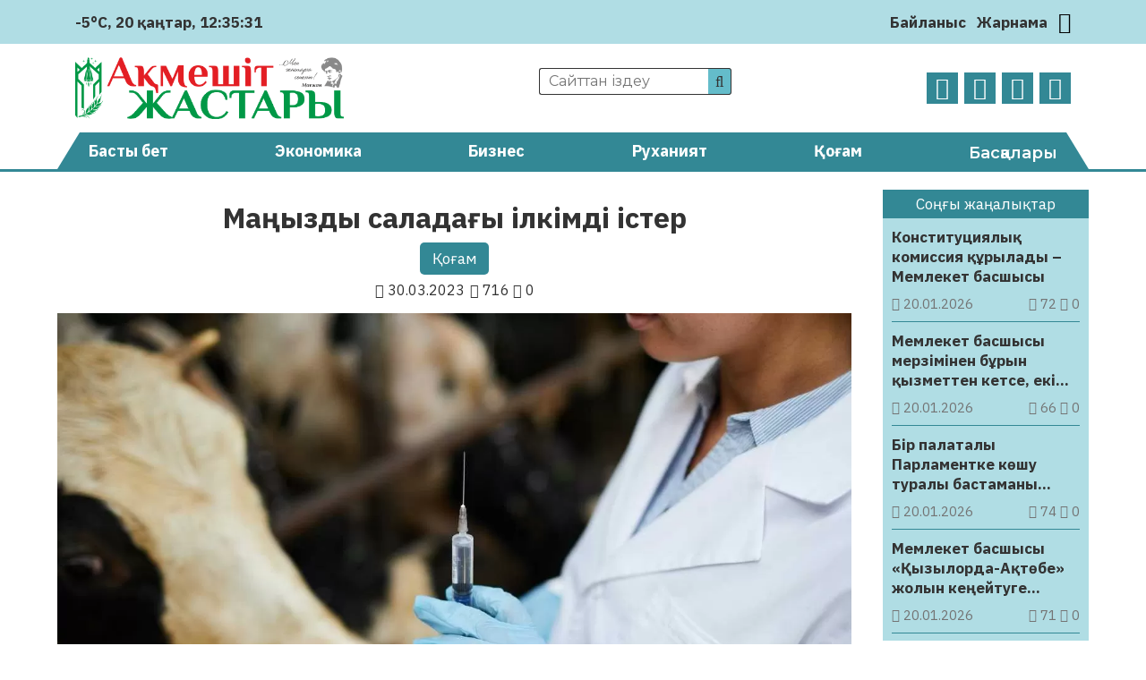

--- FILE ---
content_type: text/html; charset=UTF-8
request_url: https://aqmeshit-zhastary.kz/qogam/mangyzdy-saladaghy-ilkimdi-ister-48437/
body_size: 26180
content:
<!DOCTYPE html>
<html lang="ru">
<head>
	<meta charset="UTF-8">
    <meta name="viewport" content="width=device-width, initial-scale=1.0">
    <meta name="format-detection" content="telephone=no">
	<!-- Yandex.Metrika counter -->
	<script type="text/javascript" >
		(function(m,e,t,r,i,k,a){m[i]=m[i]||function(){(m[i].a=m[i].a||[]).push(arguments)};
		m[i].l=1*new Date();k=e.createElement(t),a=e.getElementsByTagName(t)[0],k.async=1,k.src=r,a.parentNode.insertBefore(k,a)})
		(window, document, "script", "https://mc.yandex.ru/metrika/tag.js", "ym");

		ym(69737419, "init", {
				clickmap:true,
				trackLinks:true,
				accurateTrackBounce:true
		});
	</script>
	<noscript><div><img src="https://mc.yandex.ru/watch/69737419" style="position:absolute; left:-9999px;" alt="" /></div></noscript>
	<!-- /Yandex.Metrika counter -->
	<title>Маңызды саладағы ілкімді істер &#8211; Ақмешіт жастары</title>
<meta name='robots' content='max-image-preview:large' />
<link rel='dns-prefetch' href='//s.w.org' />
<meta name="robots" content="index, follow"><meta property="og:site_name" content="Ақмешіт жастары"/><meta property="og:type" content="article"/><meta property="og:title" content="Маңызды саладағы ілкімді істер"/><meta property="og:url" content="https://aqmeshit-zhastary.kz/qogam/mangyzdy-saladaghy-ilkimdi-ister-48437/"/><meta property="og:image" content="https://aqmeshit-zhastary.kz/wp-content/uploads/2023/03/ij4elkac.webp"/><meta property="og:description" content="Ветеринариялық іс-шаралар – ҚР «Ветеринария туралы» Заң талаптарына сәйкес, халық денсаулығын бұған қоса жануарларды қорғауға, ем шараларын жүргізуге, ветеринариялық-санитариялық, профилактикалық іс-шаралармен қамтамасыз етуге бағытталған кешен.Қызылорда қаласы бойынша биыл эпизоотияға қарсы ветеринариялық іс-шараларды жүргізу 11 ауру түріне (8 вакцинация, 2 аллергиялық зерттеулер мен 1 дегельминтизация) қарсы вакцинациялау шаралары, диагностикалық зерттеуге қан сынамаларын алу жұмыстары жүргізілуде.Сонымен қатар [&hellip;]"/><meta name="twitter:card" value="summary" /><meta name="twitter:url" value="https://aqmeshit-zhastary.kz/qogam/mangyzdy-saladaghy-ilkimdi-ister-48437/" /><meta name="twitter:title" value="Маңызды саладағы ілкімді істер" /><meta name="twitter:description" value="Ветеринариялық іс-шаралар – ҚР «Ветеринария туралы» Заң талаптарына сәйкес, халық денсаулығын бұған қоса жануарларды қорғауға, ем шараларын жүргізуге, ветеринариялық-санитариялық, профилактикалық іс-шаралармен қамтамасыз етуге бағытталған кешен.Қызылорда қаласы бойынша биыл эпизоотияға қарсы ветеринариялық іс-шараларды жүргізу 11 ауру түріне (8 вакцинация, 2 аллергиялық зерттеулер мен 1 дегельминтизация) қарсы вакцинациялау шаралары, диагностикалық зерттеуге қан сынамаларын алу жұмыстары жүргізілуде.Сонымен қатар [&hellip;]" /><meta name="twitter:image" value="https://aqmeshit-zhastary.kz/wp-content/uploads/2023/03/ij4elkac.webp" /><link rel='stylesheet' id='wp-block-library-css'  href='https://aqmeshit-zhastary.kz/wp-includes/css/dist/block-library/style.min.css' type='text/css' media='all' />
<style id='global-styles-inline-css' type='text/css'>
body{--wp--preset--color--black: #000000;--wp--preset--color--cyan-bluish-gray: #abb8c3;--wp--preset--color--white: #ffffff;--wp--preset--color--pale-pink: #f78da7;--wp--preset--color--vivid-red: #cf2e2e;--wp--preset--color--luminous-vivid-orange: #ff6900;--wp--preset--color--luminous-vivid-amber: #fcb900;--wp--preset--color--light-green-cyan: #7bdcb5;--wp--preset--color--vivid-green-cyan: #00d084;--wp--preset--color--pale-cyan-blue: #8ed1fc;--wp--preset--color--vivid-cyan-blue: #0693e3;--wp--preset--color--vivid-purple: #9b51e0;--wp--preset--gradient--vivid-cyan-blue-to-vivid-purple: linear-gradient(135deg,rgba(6,147,227,1) 0%,rgb(155,81,224) 100%);--wp--preset--gradient--light-green-cyan-to-vivid-green-cyan: linear-gradient(135deg,rgb(122,220,180) 0%,rgb(0,208,130) 100%);--wp--preset--gradient--luminous-vivid-amber-to-luminous-vivid-orange: linear-gradient(135deg,rgba(252,185,0,1) 0%,rgba(255,105,0,1) 100%);--wp--preset--gradient--luminous-vivid-orange-to-vivid-red: linear-gradient(135deg,rgba(255,105,0,1) 0%,rgb(207,46,46) 100%);--wp--preset--gradient--very-light-gray-to-cyan-bluish-gray: linear-gradient(135deg,rgb(238,238,238) 0%,rgb(169,184,195) 100%);--wp--preset--gradient--cool-to-warm-spectrum: linear-gradient(135deg,rgb(74,234,220) 0%,rgb(151,120,209) 20%,rgb(207,42,186) 40%,rgb(238,44,130) 60%,rgb(251,105,98) 80%,rgb(254,248,76) 100%);--wp--preset--gradient--blush-light-purple: linear-gradient(135deg,rgb(255,206,236) 0%,rgb(152,150,240) 100%);--wp--preset--gradient--blush-bordeaux: linear-gradient(135deg,rgb(254,205,165) 0%,rgb(254,45,45) 50%,rgb(107,0,62) 100%);--wp--preset--gradient--luminous-dusk: linear-gradient(135deg,rgb(255,203,112) 0%,rgb(199,81,192) 50%,rgb(65,88,208) 100%);--wp--preset--gradient--pale-ocean: linear-gradient(135deg,rgb(255,245,203) 0%,rgb(182,227,212) 50%,rgb(51,167,181) 100%);--wp--preset--gradient--electric-grass: linear-gradient(135deg,rgb(202,248,128) 0%,rgb(113,206,126) 100%);--wp--preset--gradient--midnight: linear-gradient(135deg,rgb(2,3,129) 0%,rgb(40,116,252) 100%);--wp--preset--duotone--dark-grayscale: url('#wp-duotone-dark-grayscale');--wp--preset--duotone--grayscale: url('#wp-duotone-grayscale');--wp--preset--duotone--purple-yellow: url('#wp-duotone-purple-yellow');--wp--preset--duotone--blue-red: url('#wp-duotone-blue-red');--wp--preset--duotone--midnight: url('#wp-duotone-midnight');--wp--preset--duotone--magenta-yellow: url('#wp-duotone-magenta-yellow');--wp--preset--duotone--purple-green: url('#wp-duotone-purple-green');--wp--preset--duotone--blue-orange: url('#wp-duotone-blue-orange');--wp--preset--font-size--small: 13px;--wp--preset--font-size--medium: 20px;--wp--preset--font-size--large: 36px;--wp--preset--font-size--x-large: 42px;}.has-black-color{color: var(--wp--preset--color--black) !important;}.has-cyan-bluish-gray-color{color: var(--wp--preset--color--cyan-bluish-gray) !important;}.has-white-color{color: var(--wp--preset--color--white) !important;}.has-pale-pink-color{color: var(--wp--preset--color--pale-pink) !important;}.has-vivid-red-color{color: var(--wp--preset--color--vivid-red) !important;}.has-luminous-vivid-orange-color{color: var(--wp--preset--color--luminous-vivid-orange) !important;}.has-luminous-vivid-amber-color{color: var(--wp--preset--color--luminous-vivid-amber) !important;}.has-light-green-cyan-color{color: var(--wp--preset--color--light-green-cyan) !important;}.has-vivid-green-cyan-color{color: var(--wp--preset--color--vivid-green-cyan) !important;}.has-pale-cyan-blue-color{color: var(--wp--preset--color--pale-cyan-blue) !important;}.has-vivid-cyan-blue-color{color: var(--wp--preset--color--vivid-cyan-blue) !important;}.has-vivid-purple-color{color: var(--wp--preset--color--vivid-purple) !important;}.has-black-background-color{background-color: var(--wp--preset--color--black) !important;}.has-cyan-bluish-gray-background-color{background-color: var(--wp--preset--color--cyan-bluish-gray) !important;}.has-white-background-color{background-color: var(--wp--preset--color--white) !important;}.has-pale-pink-background-color{background-color: var(--wp--preset--color--pale-pink) !important;}.has-vivid-red-background-color{background-color: var(--wp--preset--color--vivid-red) !important;}.has-luminous-vivid-orange-background-color{background-color: var(--wp--preset--color--luminous-vivid-orange) !important;}.has-luminous-vivid-amber-background-color{background-color: var(--wp--preset--color--luminous-vivid-amber) !important;}.has-light-green-cyan-background-color{background-color: var(--wp--preset--color--light-green-cyan) !important;}.has-vivid-green-cyan-background-color{background-color: var(--wp--preset--color--vivid-green-cyan) !important;}.has-pale-cyan-blue-background-color{background-color: var(--wp--preset--color--pale-cyan-blue) !important;}.has-vivid-cyan-blue-background-color{background-color: var(--wp--preset--color--vivid-cyan-blue) !important;}.has-vivid-purple-background-color{background-color: var(--wp--preset--color--vivid-purple) !important;}.has-black-border-color{border-color: var(--wp--preset--color--black) !important;}.has-cyan-bluish-gray-border-color{border-color: var(--wp--preset--color--cyan-bluish-gray) !important;}.has-white-border-color{border-color: var(--wp--preset--color--white) !important;}.has-pale-pink-border-color{border-color: var(--wp--preset--color--pale-pink) !important;}.has-vivid-red-border-color{border-color: var(--wp--preset--color--vivid-red) !important;}.has-luminous-vivid-orange-border-color{border-color: var(--wp--preset--color--luminous-vivid-orange) !important;}.has-luminous-vivid-amber-border-color{border-color: var(--wp--preset--color--luminous-vivid-amber) !important;}.has-light-green-cyan-border-color{border-color: var(--wp--preset--color--light-green-cyan) !important;}.has-vivid-green-cyan-border-color{border-color: var(--wp--preset--color--vivid-green-cyan) !important;}.has-pale-cyan-blue-border-color{border-color: var(--wp--preset--color--pale-cyan-blue) !important;}.has-vivid-cyan-blue-border-color{border-color: var(--wp--preset--color--vivid-cyan-blue) !important;}.has-vivid-purple-border-color{border-color: var(--wp--preset--color--vivid-purple) !important;}.has-vivid-cyan-blue-to-vivid-purple-gradient-background{background: var(--wp--preset--gradient--vivid-cyan-blue-to-vivid-purple) !important;}.has-light-green-cyan-to-vivid-green-cyan-gradient-background{background: var(--wp--preset--gradient--light-green-cyan-to-vivid-green-cyan) !important;}.has-luminous-vivid-amber-to-luminous-vivid-orange-gradient-background{background: var(--wp--preset--gradient--luminous-vivid-amber-to-luminous-vivid-orange) !important;}.has-luminous-vivid-orange-to-vivid-red-gradient-background{background: var(--wp--preset--gradient--luminous-vivid-orange-to-vivid-red) !important;}.has-very-light-gray-to-cyan-bluish-gray-gradient-background{background: var(--wp--preset--gradient--very-light-gray-to-cyan-bluish-gray) !important;}.has-cool-to-warm-spectrum-gradient-background{background: var(--wp--preset--gradient--cool-to-warm-spectrum) !important;}.has-blush-light-purple-gradient-background{background: var(--wp--preset--gradient--blush-light-purple) !important;}.has-blush-bordeaux-gradient-background{background: var(--wp--preset--gradient--blush-bordeaux) !important;}.has-luminous-dusk-gradient-background{background: var(--wp--preset--gradient--luminous-dusk) !important;}.has-pale-ocean-gradient-background{background: var(--wp--preset--gradient--pale-ocean) !important;}.has-electric-grass-gradient-background{background: var(--wp--preset--gradient--electric-grass) !important;}.has-midnight-gradient-background{background: var(--wp--preset--gradient--midnight) !important;}.has-small-font-size{font-size: var(--wp--preset--font-size--small) !important;}.has-medium-font-size{font-size: var(--wp--preset--font-size--medium) !important;}.has-large-font-size{font-size: var(--wp--preset--font-size--large) !important;}.has-x-large-font-size{font-size: var(--wp--preset--font-size--x-large) !important;}
</style>
<link rel='stylesheet' id='style-css'  href='https://aqmeshit-zhastary.kz/wp-content/themes/aqmeshit-zhastary/style.css' type='text/css' media='all' />
<link rel='stylesheet' id='font-awesome.min-css'  href='https://aqmeshit-zhastary.kz/wp-content/themes/aqmeshit-zhastary/libs/font-awesome/css/font-awesome.min.css' type='text/css' media='all' />
<link rel='stylesheet' id='slick-styles-css'  href='https://aqmeshit-zhastary.kz/wp-content/themes/aqmeshit-zhastary/libs/slick/slick.css' type='text/css' media='all' />
<script type='text/javascript' src='https://aqmeshit-zhastary.kz/wp-includes/js/jquery/jquery.min.js' id='jquery-core-js'></script>
<script type='text/javascript' src='https://aqmeshit-zhastary.kz/wp-includes/js/jquery/jquery-migrate.min.js' id='jquery-migrate-js'></script>
<link rel="canonical" href="https://aqmeshit-zhastary.kz/qogam/mangyzdy-saladaghy-ilkimdi-ister-48437/" />
	<script type="text/javascript">
	    var ajaxurl = 'https://aqmeshit-zhastary.kz/wp-admin/admin-ajax.php';
	</script>
	<style>.pseudo-clearfy-link { color: #008acf; cursor: pointer;}.pseudo-clearfy-link:hover { text-decoration: none;}</style><link rel="icon" href="https://aqmeshit-zhastary.kz/wp-content/uploads/2020/10/logo-AZH-150x150.png" sizes="32x32" />
<link rel="icon" href="https://aqmeshit-zhastary.kz/wp-content/uploads/2020/10/logo-AZH.png" sizes="192x192" />
<link rel="apple-touch-icon" href="https://aqmeshit-zhastary.kz/wp-content/uploads/2020/10/logo-AZH.png" />
<meta name="msapplication-TileImage" content="https://aqmeshit-zhastary.kz/wp-content/uploads/2020/10/logo-AZH.png" />
		<style type="text/css" id="wp-custom-css">
			@import url('https://fonts.googleapis.com/css2?family=IBM+Plex+Sans:ital,wght@0,400;0,700;1,400;1,700&display=swap');

body {
	font-family: 'IBM Plex Sans', sans-serif;
	font-size: 17px;
}

.ccfic {
	font-size: .8em;
    line-height: 1.5em;
    text-align: left;
	color: #333;
}

.readmore-news
.ccfic {
    display: none;
		}
	
.wp-block-image figcaption {
	text-align: center;
	font-size: .8em;
	font-style: italic;
	color: #333;
}

.weather .weather-icon {
	display: none
}

.site-descr {
	display: none
}

.main-header__contacts a {
	display: none
}

.news-list__item a .article-thumbnail {
  background-position: top;
}		</style>
		</head>
<body>
	<header id="main-header">
		<div class="main-header__top">
			<div class="wrapper">
													<div class="weather">
	                    <img src="https://aqmeshit-zhastary.kz/wp-content/themes/aqmeshit-zhastary/img/weather/01n.svg" class="weather-icon" title="Ясно">
	                    <p>-5°C</p>
	                    <p id="date_now"></p>
	                    <p id="time_now"></p>
                    </div>
                				<div class="main-header__contacts">
					<a href="tel:+77242401110"><i class="fa fa-phone" aria-hidden="true"></i> +7(7242)40-11-10</a>
					<a href="mailto:aqmeshit.jastary@gmail.com"><i class="fa fa-envelope-o" aria-hidden="true"></i> aqmeshit.jastary@gmail.com</a>
				</div>
				<nav class="main-header__nav">
					<ul id="menu-verhnee-menju" class="main-header__nav-list"><li id="menu-item-26" class="menu-item menu-item-type-post_type menu-item-object-page menu-item-26"><a href="https://aqmeshit-zhastary.kz/bajlanys/">Байланыс</a></li>
<li id="menu-item-25" class="menu-item menu-item-type-post_type menu-item-object-page menu-item-25"><a href="https://aqmeshit-zhastary.kz/zharnama/">Жарнама</a></li>
</ul>					<button class="btn-toggle" title="Переключить тему"><i class="fa fa-moon-o"></i></button>		
				</nav>
			</div>
		</div>
		<div class="main-header__bottom wrapper">
			<a href="https://aqmeshit-zhastary.kz" class="logo">
				<img src="https://aqmeshit-zhastary.kz/wp-content/themes/aqmeshit-zhastary/img/logo.png" alt="logo">
			</a>
			<div class="main-header__bottom-center">
				<div class="search">
					<form class="search-form" action="https://aqmeshit-zhastary.kz/" method="get">
	<input type="search" name="s" class="search-form__input" id="search-field" placeholder="Сайттан іздеу">
	<button type="submit" class="search-submit"><i class="fa fa-search"></i></button>
</form>			
				</div>
				<p class="site-descr">Қызылорда облыстық «Ақмешіт жастары» газетінің сайты</p>
			</div>
			<nav class="social-links">
				<ul class="social-links__list">
					<li><a href="https://www.facebook.com/aqmeshit.jastary" target="_blank"><i class="fa fa-facebook"></i></a></li>
					<li><a href="https://www.instagram.com/aqmeshiit_zhastary/" target="_blank"><i class="fa fa-instagram"></i></a></li>
					<li><a href="#" target="_blank"><i class="fa fa-twitter"></i></a></li>
					<li><a href="https://t.me/aqmeshitzhastary" target="_blank"><i class="fa fa-telegram"></i></a></li>
				</ul>
			</nav>
		</div>
		<nav class="main-menu">
			<div class="wrapper">
				<ul id="menu-glavnoe-menju" class="main-menu__list"><li id="menu-item-27" class="menu-item menu-item-type-post_type menu-item-object-page menu-item-home menu-item-27"><a href="https://aqmeshit-zhastary.kz/">Басты бет</a></li>
<li id="menu-item-30" class="menu-item menu-item-type-taxonomy menu-item-object-category menu-item-30"><a href="https://aqmeshit-zhastary.kz/category/jekonomika/">Экономика</a></li>
<li id="menu-item-75" class="menu-item menu-item-type-taxonomy menu-item-object-category menu-item-75"><a href="https://aqmeshit-zhastary.kz/category/biznes/">Бизнес</a></li>
<li id="menu-item-77" class="menu-item menu-item-type-taxonomy menu-item-object-category menu-item-77"><a href="https://aqmeshit-zhastary.kz/category/ruhaniat/">Руханият</a></li>
<li id="menu-item-28" class="menu-item menu-item-type-taxonomy menu-item-object-category current-post-ancestor current-menu-parent current-post-parent menu-item-28"><a href="https://aqmeshit-zhastary.kz/category/qogam/">Қоғам</a></li>
<li><button class="expand-menu" href="#">Басқалары</button><ul class="custom-menu"><li><a href='https://aqmeshit-zhastary.kz/category/it/'>IT</a></li><li><a href='https://aqmeshit-zhastary.kz/category/awa-rajy/'>Ауа райы</a></li><li><a href='https://aqmeshit-zhastary.kz/category/media/audio/'>Аудио</a></li><li><a href='https://aqmeshit-zhastary.kz/category/aedebiet/'>Әдебиет</a></li><li><a href='https://aqmeshit-zhastary.kz/category/alem/'>Әлем</a></li><li><a href='https://aqmeshit-zhastary.kz/category/aelewmet/'>Әлеумет</a></li><li><a href='https://aqmeshit-zhastary.kz/category/bajqaw/'>Байқау</a></li><li><a href='https://aqmeshit-zhastary.kz/category/basty-zhangalyqtar/'>Басты жаңалықтар</a></li><li><a href='https://aqmeshit-zhastary.kz/category/bez-rwbriki/'>Без рубрики</a></li><li><a href='https://aqmeshit-zhastary.kz/category/bilim/'>Білім</a></li><li><a href='https://aqmeshit-zhastary.kz/category/media/video/'>Видео</a></li><li><a href='https://aqmeshit-zhastary.kz/category/ghylym/'>Ғылым</a></li><li><a href='https://aqmeshit-zhastary.kz/category/densaulyq/'>Денсаулық</a></li><li><a href='https://aqmeshit-zhastary.kz/category/din/'>Дін</a></li><li><a href='https://aqmeshit-zhastary.kz/category/zhangalyqtar/'>Жаңалықтар</a></li><li><a href='https://aqmeshit-zhastary.kz/category/juzden-juirik/'>Жүзден жүйрік</a></li><li><a href='https://aqmeshit-zhastary.kz/category/quqyq/'>Құқық</a></li><li><a href='https://aqmeshit-zhastary.kz/category/qyzyqty-maelimet/'>Қызықты мәлімет</a></li><li><a href='https://aqmeshit-zhastary.kz/category/qylmys/'>Қылмыс</a></li><li><a href='https://aqmeshit-zhastary.kz/category/maedeniet/'>Мәдениет</a></li><li><a href='https://aqmeshit-zhastary.kz/category/media/'>Медиа</a></li><li><a href='https://aqmeshit-zhastary.kz/category/motivacija/'>Мотивация</a></li><li><a href='https://aqmeshit-zhastary.kz/category/oqigalar/'>Оқиғалар</a></li><li><a href='https://aqmeshit-zhastary.kz/category/oener/'>Өнер</a></li><li><a href='https://aqmeshit-zhastary.kz/category/redaktor-baghany/'>Редактор бағаны</a></li><li><a href='https://aqmeshit-zhastary.kz/category/saraptama/'>Сараптама</a></li><li><a href='https://aqmeshit-zhastary.kz/category/sajasat/'>Саясат</a></li><li><a href='https://aqmeshit-zhastary.kz/category/sport/'>Спорт</a></li><li><a href='https://aqmeshit-zhastary.kz/category/suhbat/'>Сұхбат</a></li><li><a href='https://aqmeshit-zhastary.kz/category/tanym/'>Таным</a></li><li><a href='https://aqmeshit-zhastary.kz/category/tarih/'>Тарих</a></li><li><a href='https://aqmeshit-zhastary.kz/category/twrizm/'>Туризм</a></li><li><a href='https://aqmeshit-zhastary.kz/category/finans/'>Финанс</a></li><li><a href='https://aqmeshit-zhastary.kz/category/photo/'>Фото</a></li><li><a href='https://aqmeshit-zhastary.kz/category/show-biznes/'>Шоу-бизнес</a></li><li><a href='https://aqmeshit-zhastary.kz/category/jekologija/'>Экология</a></li><li><a href='https://aqmeshit-zhastary.kz/category/jekskljuziv/'>Эксклюзив</a></li></ul></li></ul>							</div>
		</nav>
	</header>

	<button class="open-menu">
		<span></span>
		<span></span>
		<span></span>
		<span></span>
	</button>
<main class="aqmeshit-main single-page">
	<div class="wrapper">
		<div class="content-side">
				            <article class="single-post__article">
    <header class="single-page__header">
        <h1>Маңызды саладағы ілкімді істер</h1>
    	<ul class="single-post_cat-names">
			<li><a href="https://aqmeshit-zhastary.kz/category/qogam/">Қоғам</a></li>		</ul>
        <div class="post-data">
            <p class="pub-date"><i class="fa fa-calendar"></i> 30.03.2023</p>
            <p class="post-stats"> 
                <i class="fa fa-eye"></i> 716	            <i class="fa fa-comment-o"></i> 0            </p>
        </div>
		<div class="article-img">
			<img width="1280" height="720" src="https://aqmeshit-zhastary.kz/wp-content/uploads/2023/03/ij4elkac.webp" class="attachment-post-thumbnail size-post-thumbnail wp-post-image" alt="" srcset="https://aqmeshit-zhastary.kz/wp-content/uploads/2023/03/ij4elkac.webp 1280w, https://aqmeshit-zhastary.kz/wp-content/uploads/2023/03/ij4elkac-300x169.webp 300w, https://aqmeshit-zhastary.kz/wp-content/uploads/2023/03/ij4elkac-1024x576.webp 1024w, https://aqmeshit-zhastary.kz/wp-content/uploads/2023/03/ij4elkac-768x432.webp 768w" sizes="(max-width: 1280px) 100vw, 1280px" />		</div>
    </header>
	<div class="post-content">
		
<p>Ветеринариялық іс-шаралар – ҚР «Ветеринария туралы» Заң талаптарына сәйкес, халық денсаулығын бұған қоса жануарларды қорғауға, ем шараларын жүргізуге, ветеринариялық-санитариялық, профилактикалық іс-шаралармен қамтамасыз етуге бағытталған кешен.<br>Қызылорда қаласы бойынша биыл эпизоотияға қарсы ветеринариялық іс-шараларды жүргізу 11 ауру түріне (8 вакцинация, 2 аллергиялық зерттеулер мен 1 дегельминтизация) қарсы вакцинациялау шаралары, диагностикалық зерттеуге қан сынамаларын алу жұмыстары жүргізілуде.<br>Сонымен қатар мүйізді ірі қара малының өттеуі, мүйізді ірі қара малының пираплазмозы, уақ малдың бауыр құрты ауруы, жылқының гастрофилезі, жылқының сақау ауруына, түйенің қатпа ауруы сияқты аурулардың алдын алу бағытындағы ветеринариялық іс-шаралары да қоса атқарылды.<br>Ауыл шаруашылығы жануарларын бірдейлендіру бағдарламасы бойынша ҚР АШМ-нің 2015 жылғы 30 қаңтардағы №7-1/68 бұйрығына сәйкес, бірдейлендіру іс-шаралары, биылғы жылдың ақпанынан бастап ауыл шаруашылығы жануарларын есепке алу шаралары жүруде. Қызылорда қалалық полиция басқармасының 2021-2023 жылдарға арналған бірлескен жоспарындағы ветеринария саласында құқық бұзушылықтарға қарсы іс-қимыл бойынша қала көлемінде мал базары мен мал сою алаңдарына қалалық жергілікті полиция басқармасымен бірлесіп рейдтік шара ұйымдастырылды. Ветеринариялық санитариялық мақсатында заң талаптарын сақтамаған 4 азаматқа ҚР «Әкімшілік құқық бұзушылық туралы» кодекстің 406-бабына сәйкес хаттама толтырылып, айыппұл салынды.<br>Қазіргі таңда ветеринариялық талаптарды сақтамаған, белгіленбеген жерде балық, жануарлар және жануарлар өнімін сатқан азаматтарға қалалық полиция басқармасы арқылы ескерту берілуде.<br>БАҚ-та және «фейсбук» әлеуметтік желісіне ветеринария саласына қатысты өзекті мәселелер, соңғы жаңалықтар жарияланып, атқарылған ветеринариялық іс-шаралар жөнінде түсіндірме жұмыстары тұрақты жүргізілуде.</p>



<p class="has-text-align-right"><strong>Б.АХМЕТОВ,<br>ВБжҚК Қызылорда<br>қалалық аумақтық<br>инспекция<br>басшысы</strong></p>
<p> </p>
<h3 style="text-align: center;"><em><span style="color: #800080;"><a style="color: #800080;" href="https://t.me/aqmeshitzhastary" target="_blank" rel="noopener"><strong>Өзге де жаңалықтарды оқу үшін <span style="color: #0088cc;">Telegram арнамызға жазылыңыз!</span></strong></a></span></em></h3>
<p> </p>
	</div>
	<footer class="single-post__footer">
						<div class="social-sharing">
						<p>Әлеуметтік желілерде бөлісіңіз:</p>
			<ul class="social-sharing__list">
				<li>
					<a href="https://wa.me/?text=Маңызды саладағы ілкімді істер%20https://aqmeshit-zhastary.kz/qogam/mangyzdy-saladaghy-ilkimdi-ister-48437/" style="color: #25D366;" target="_blank">
						<i class="fa fa-whatsapp" aria-hidden="true"></i> 
					</a>
				</li>
				<li>
					<a href="https://t.me/share/url?url=https://aqmeshit-zhastary.kz/qogam/mangyzdy-saladaghy-ilkimdi-ister-48437/&text=Маңызды саладағы ілкімді істер" style="color: #0088cc;" target="_blank">
						<i class="fa fa-telegram" aria-hidden="true"></i>
					</a>
				</li>
				<li>
					<a href="https://vk.com/share.php?url=https://aqmeshit-zhastary.kz/qogam/mangyzdy-saladaghy-ilkimdi-ister-48437/&title=Маңызды саладағы ілкімді істер" style="color: #45668e;" target="_blank">
						<i class="fa fa-vk" aria-hidden="true"></i>
					</a>
				</li>
				<li>
					<a href="https://www.facebook.com/sharer/sharer.php?u=https://aqmeshit-zhastary.kz/qogam/mangyzdy-saladaghy-ilkimdi-ister-48437/" style="color: #3b5998;" target="_blank">
						<i class="fa fa-facebook" aria-hidden="true"></i>
					</a>
				</li>
				<li>
					<a target="_blank" href="https://twitter.com/intent/tweet?text=Маңызды саладағы ілкімді істер&url=https://aqmeshit-zhastary.kz/qogam/mangyzdy-saladaghy-ilkimdi-ister-48437/" style="color: #1da1f2;" target="_blank">
						<i class="fa fa-twitter" aria-hidden="true"></i>
					</a>
				</li>
				<li>
					<a target="_blank" href="https://connect.ok.ru/offer?title=Маңызды саладағы ілкімді істер&url=https://aqmeshit-zhastary.kz/qogam/mangyzdy-saladaghy-ilkimdi-ister-48437/&imageUrl=https://aqmeshit-zhastary.kz/wp-content/uploads/2023/03/ij4elkac.webp" style="color: #ed812b;" target="_blank">
						<i class="fa fa-odnoklassniki" aria-hidden="true"></i>
					</a>
				</li>
			</ul>
		</div>
	</footer>
</article>


 
	            	            				
					<section class="readmore-news category-news triple-block">
						<header>
	                    	<p>Тағы да оқыңыз:</p>
	                	</header>
						<ul class="news-list">
		                    		                        <li class="news-list__item">
	<a href="https://aqmeshit-zhastary.kz/qogam/shymkenttegi-nurajdyng-oelimi-bas-prokwror-bul-maeseleni-muqijat-tekseredi-121272/" title="Шымкенттегі Нұрайдың өлімі: бас прокурор бұл мәселені мұқият тексереді">
		<div class="article-thumbnail" style="background-image: url('https://aqmeshit-zhastary.kz/wp-content/uploads/2026/01/full_176858341372962623cc0d5f7abe309f30e82a4d42_webp.webp');">
		</div>
		<div class="article-info">
            <h3 class="article-heading">Шымкенттегі Нұрайдың өлімі: бас прокурор бұл мәселені мұқият тексереді</h3>
            <div class="post-data">
                <p class="pub-date"><i class="fa fa-calendar"></i> 20.01.2026</p>
                <p class="post-stats"> 
                    <i class="fa fa-eye"></i> 70                    <i class="fa fa-comment-o"></i> 0                </p>
            </div>
        </div>
	</a>
</li>		                    		                        <li class="news-list__item">
	<a href="https://aqmeshit-zhastary.kz/qogam/depwtat-bankke-qaryz-azamattardyng-shotyn-bughattamaw-twraly-bastama-koeterdi-121228/" title="Депутат банкке қарыз азаматтардың шотын бұғаттамау туралы бастама көтерді">
		<div class="article-thumbnail" style="background-image: url('https://aqmeshit-zhastary.kz/wp-content/uploads/2026/01/full_1768884068696084806b2c125cb1f2114743887397_webp.webp');">
		</div>
		<div class="article-info">
            <h3 class="article-heading">Депутат банкке қарыз азаматтардың шотын бұғаттамау туралы бастама көтерді</h3>
            <div class="post-data">
                <p class="pub-date"><i class="fa fa-calendar"></i> 20.01.2026</p>
                <p class="post-stats"> 
                    <i class="fa fa-eye"></i> 59                    <i class="fa fa-comment-o"></i> 0                </p>
            </div>
        </div>
	</a>
</li>		                    		                        <li class="news-list__item">
	<a href="https://aqmeshit-zhastary.kz/qogam/sajasat-nurbek-qyzylorda-oblysy-damw-sipaty-bojynsha-erekshe-maenge-ie-121184/" title="Саясат Нұрбек: Қызылорда облысы – даму сипаты бойынша ерекше мәнге ие">
		<div class="article-thumbnail" style="background-image: url('https://aqmeshit-zhastary.kz/wp-content/uploads/2026/01/whats_app_image_2026_01_19_at_09_08_28_4b8fe834d6.webp');">
		</div>
		<div class="article-info">
            <h3 class="article-heading">Саясат Нұрбек: Қызылорда облысы – даму сипаты бойынша ерекше мәнге ие</h3>
            <div class="post-data">
                <p class="pub-date"><i class="fa fa-calendar"></i> 19.01.2026</p>
                <p class="post-stats"> 
                    <i class="fa fa-eye"></i> 111                    <i class="fa fa-comment-o"></i> 0                </p>
            </div>
        </div>
	</a>
</li>		                    		                        <li class="news-list__item">
	<a href="https://aqmeshit-zhastary.kz/qogam/zhastardyng-zharqyn-bolashaghy-erik-zhiger-men-sanaly-tangdawda-121215/" title="Жастардың жарқын болашағы &#8211; ерік-жігер мен саналы таңдауда">
		<div class="article-thumbnail" style="background-image: url('https://aqmeshit-zhastary.kz/wp-content/uploads/2026/01/3b9c00fbfdbd4d5d1f4f68e702e6c550_original.104183.webp');">
		</div>
		<div class="article-info">
            <h3 class="article-heading">Жастардың жарқын болашағы &#8211; ерік-жігер мен саналы таңдауда</h3>
            <div class="post-data">
                <p class="pub-date"><i class="fa fa-calendar"></i> 18.01.2026</p>
                <p class="post-stats"> 
                    <i class="fa fa-eye"></i> 32                    <i class="fa fa-comment-o"></i> 0                </p>
            </div>
        </div>
	</a>
</li>		                    		                        <li class="news-list__item">
	<a href="https://aqmeshit-zhastary.kz/qogam/notariwstardyng-qyzmeti-halyqqa-qolzhetimsiz-bolyp-qalghaly-tur-121074/" title="Нотариустардың қызметі халыққа қолжетімсіз болып қалғалы тұр">
		<div class="article-thumbnail" style="background-image: url('https://aqmeshit-zhastary.kz/wp-content/uploads/2026/01/vgkhx04c.webp');">
		</div>
		<div class="article-info">
            <h3 class="article-heading">Нотариустардың қызметі халыққа қолжетімсіз болып қалғалы тұр</h3>
            <div class="post-data">
                <p class="pub-date"><i class="fa fa-calendar"></i> 16.01.2026</p>
                <p class="post-stats"> 
                    <i class="fa fa-eye"></i> 121                    <i class="fa fa-comment-o"></i> 0                </p>
            </div>
        </div>
	</a>
</li>		                    		                        <li class="news-list__item">
	<a href="https://aqmeshit-zhastary.kz/qogam/bajypty-taldaw-oetken-kezengnen-keleshekke-bajlam-121064/" title="Байыпты талдау: өткен кезеңнен келешекке байлам">
		<div class="article-thumbnail" style="background-image: url('https://aqmeshit-zhastary.kz/wp-content/uploads/2026/01/whatsapp-image-2026-01-16-at-09.23.05.webp');">
		</div>
		<div class="article-info">
            <h3 class="article-heading">Байыпты талдау: өткен кезеңнен келешекке байлам</h3>
            <div class="post-data">
                <p class="pub-date"><i class="fa fa-calendar"></i> 16.01.2026</p>
                <p class="post-stats"> 
                    <i class="fa fa-eye"></i> 125                    <i class="fa fa-comment-o"></i> 0                </p>
            </div>
        </div>
	</a>
</li>		                    		                    		                </ul>
					</section>
				
					                </div>
        <aside class="main-sidebar">
	<div class="main-sidebar__wrapper">
						<div class="main-sidebar__latest">
				<div class="inline-news__wrapper">
					<header class="def-style">Соңғы жаңалықтар</header>
					<ul class="inline-news__list">
																			<li class="inline-news__list-item">
	<a href="https://aqmeshit-zhastary.kz/zhangalyqtar/konstitwcijalyq-komissija-qurylady-memleket-basshysy-121289/" title="Конституциялық комиссия құрылады &#8211; Мемлекет басшысы">
		<h4 class="inline-news__item-heading">
												Конституциялық комиссия құрылады &#8211; Мемлекет басшысы		</h4>
		<div class="post-data">
	        <p class="pub-date"><i class="fa fa-calendar"></i> 20.01.2026</p>
	        <p class="post-stats"> 
	            <i class="fa fa-eye"></i> 72	            <i class="fa fa-comment-o"></i> 0	        </p>
	    </div>
	</a>
</li>													<li class="inline-news__list-item">
	<a href="https://aqmeshit-zhastary.kz/zhangalyqtar/memleket-basshysy-merziminen-buryn-qyzmetten-ketse-eki-ajdyng-ishinde-kezekten-tys-prezident-sajlawy-oetedi-degen-norma-zangda-naqty-belgilenwi-qazhet-toqaev-121287/" title="Мемлекет басшысы мерзімінен бұрын қызметтен кетсе, екі айдың ішінде кезектен тыс Президент сайлауы өтеді деген норма заңда нақты белгіленуі қажет — Тоқаев">
		<h4 class="inline-news__item-heading">
												Мемлекет басшысы мерзімінен бұрын қызметтен кетсе, екі айдың ішінде кезектен тыс Президент сайлауы өтеді деген норма заңда нақты белгіленуі қажет — Тоқаев		</h4>
		<div class="post-data">
	        <p class="pub-date"><i class="fa fa-calendar"></i> 20.01.2026</p>
	        <p class="post-stats"> 
	            <i class="fa fa-eye"></i> 66	            <i class="fa fa-comment-o"></i> 0	        </p>
	    </div>
	</a>
</li>													<li class="inline-news__list-item">
	<a href="https://aqmeshit-zhastary.kz/sajasat/bir-palataly-parlamentke-koeshw-twraly-bastamany-halyq-qoldap-otyr-prezident-121285/" title="Бір палаталы Парламентке көшу туралы бастаманы халық қолдап отыр &#8211; Президент">
		<h4 class="inline-news__item-heading">
												Бір палаталы Парламентке көшу туралы бастаманы халық қолдап отыр &#8211; Президент		</h4>
		<div class="post-data">
	        <p class="pub-date"><i class="fa fa-calendar"></i> 20.01.2026</p>
	        <p class="post-stats"> 
	            <i class="fa fa-eye"></i> 74	            <i class="fa fa-comment-o"></i> 0	        </p>
	    </div>
	</a>
</li>													<li class="inline-news__list-item">
	<a href="https://aqmeshit-zhastary.kz/bez-rwbriki/memlket-basshysy-qyzylorda-aqtoebe-zholyn-kengejtwge-tapsyrma-berdi-121283/" title="Мемлекет басшысы &#171;Қызылорда-Ақтөбе&#187; жолын кеңейтуге тапсырма берді">
		<h4 class="inline-news__item-heading">
												Мемлекет басшысы &#171;Қызылорда-Ақтөбе&#187; жолын кеңейтуге тапсырма берді		</h4>
		<div class="post-data">
	        <p class="pub-date"><i class="fa fa-calendar"></i> 20.01.2026</p>
	        <p class="post-stats"> 
	            <i class="fa fa-eye"></i> 71	            <i class="fa fa-comment-o"></i> 0	        </p>
	    </div>
	</a>
</li>													<li class="inline-news__list-item">
	<a href="https://aqmeshit-zhastary.kz/zhangalyqtar/biz-piar-akcijalar-men-koez-aldajtyn-zhalghan-ilgerilewge-emes-naqty-zhetistikke-umtylwymyz-qazhet-prezident-121276/" title="Біз пиар-акциялар мен көз алдайтын жалған ілгерілеуге емес, нақты жетістікке ұмтылуымыз қажет &#8211; Президент">
		<h4 class="inline-news__item-heading">
												Біз пиар-акциялар мен көз алдайтын жалған ілгерілеуге емес, нақты жетістікке ұмтылуымыз қажет &#8211; Президент		</h4>
		<div class="post-data">
	        <p class="pub-date"><i class="fa fa-calendar"></i> 20.01.2026</p>
	        <p class="post-stats"> 
	            <i class="fa fa-eye"></i> 65	            <i class="fa fa-comment-o"></i> 0	        </p>
	    </div>
	</a>
</li>													<li class="inline-news__list-item">
	<a href="https://aqmeshit-zhastary.kz/zhangalyqtar/prezident-zhanga-parlamentke-quryltaj-degen-ataw-berwdi-usyndy-121274/" title="Президент жаңа Парламентке «Құрылтай» деген атау беруді ұсынды">
		<h4 class="inline-news__item-heading">
												Президент жаңа Парламентке «Құрылтай» деген атау беруді ұсынды		</h4>
		<div class="post-data">
	        <p class="pub-date"><i class="fa fa-calendar"></i> 20.01.2026</p>
	        <p class="post-stats"> 
	            <i class="fa fa-eye"></i> 81	            <i class="fa fa-comment-o"></i> 0	        </p>
	    </div>
	</a>
</li>													<li class="inline-news__list-item">
	<a href="https://aqmeshit-zhastary.kz/qogam/shymkenttegi-nurajdyng-oelimi-bas-prokwror-bul-maeseleni-muqijat-tekseredi-121272/" title="Шымкенттегі Нұрайдың өлімі: бас прокурор бұл мәселені мұқият тексереді">
		<h4 class="inline-news__item-heading">
												Шымкенттегі Нұрайдың өлімі: бас прокурор бұл мәселені мұқият тексереді		</h4>
		<div class="post-data">
	        <p class="pub-date"><i class="fa fa-calendar"></i> 20.01.2026</p>
	        <p class="post-stats"> 
	            <i class="fa fa-eye"></i> 70	            <i class="fa fa-comment-o"></i> 0	        </p>
	    </div>
	</a>
</li>													<li class="inline-news__list-item">
	<a href="https://aqmeshit-zhastary.kz/zhangalyqtar/qasym-zhomart-toqaev-handar-shezhiresi-qolzhazbasyn-junesko-nyng-aelem-zhady-derekti-muralar-tizimine-engizdik-121270/" title="Қасым-Жомарт Тоқаев: «Хандар шежіресі» қолжазбасын ЮНЕСКО-ның «Әлем жады» деректі мұралар тізіміне енгіздік">
		<h4 class="inline-news__item-heading">
												Қасым-Жомарт Тоқаев: «Хандар шежіресі» қолжазбасын ЮНЕСКО-ның «Әлем жады» деректі мұралар тізіміне енгіздік		</h4>
		<div class="post-data">
	        <p class="pub-date"><i class="fa fa-calendar"></i> 20.01.2026</p>
	        <p class="post-stats"> 
	            <i class="fa fa-eye"></i> 82	            <i class="fa fa-comment-o"></i> 0	        </p>
	    </div>
	</a>
</li>													<li class="inline-news__list-item">
	<a href="https://aqmeshit-zhastary.kz/maedeniet/memleket-basshysy-qyzylordada-zhanga-drama-teatr-salw-zhosparymyzda-bar-121268/" title="Мемлекет басшысы: Қызылордада жаңа драма театр салу жоспарымызда бар">
		<h4 class="inline-news__item-heading">
												Мемлекет басшысы: Қызылордада жаңа драма театр салу жоспарымызда бар		</h4>
		<div class="post-data">
	        <p class="pub-date"><i class="fa fa-calendar"></i> 20.01.2026</p>
	        <p class="post-stats"> 
	            <i class="fa fa-eye"></i> 75	            <i class="fa fa-comment-o"></i> 0	        </p>
	    </div>
	</a>
</li>													<li class="inline-news__list-item">
	<a href="https://aqmeshit-zhastary.kz/basty-zhangalyqtar/ulttyq-quryltaj-ajryqsha-roel-atqaryp-keledi-prezident-121266/" title="Ұлттық құрылтай айрықша рөл атқарып келеді &#8211; Президент">
		<h4 class="inline-news__item-heading">
												Ұлттық құрылтай айрықша рөл атқарып келеді &#8211; Президент		</h4>
		<div class="post-data">
	        <p class="pub-date"><i class="fa fa-calendar"></i> 20.01.2026</p>
	        <p class="post-stats"> 
	            <i class="fa fa-eye"></i> 79	            <i class="fa fa-comment-o"></i> 0	        </p>
	    </div>
	</a>
</li>													<li class="inline-news__list-item">
	<a href="https://aqmeshit-zhastary.kz/basty-zhangalyqtar/memleket-basshysy-byltyr-jekonomikamyz-6-5-pajyzgha-oesti-121263/" title="Мемлекет басшысы: Былтыр экономикамыз 6,5 пайызға өсті">
		<h4 class="inline-news__item-heading">
												Мемлекет басшысы: Былтыр экономикамыз 6,5 пайызға өсті		</h4>
		<div class="post-data">
	        <p class="pub-date"><i class="fa fa-calendar"></i> 20.01.2026</p>
	        <p class="post-stats"> 
	            <i class="fa fa-eye"></i> 55	            <i class="fa fa-comment-o"></i> 0	        </p>
	    </div>
	</a>
</li>													<li class="inline-news__list-item">
	<a href="https://aqmeshit-zhastary.kz/basty-zhangalyqtar/syr-bojy-naghyz-engbek-adamdarynyng-mekeni-memleket-basshysy-121261/" title="Сыр бойы нағыз еңбек адамдарының мекені — Мемлекет басшысы">
		<h4 class="inline-news__item-heading">
												Сыр бойы нағыз еңбек адамдарының мекені — Мемлекет басшысы		</h4>
		<div class="post-data">
	        <p class="pub-date"><i class="fa fa-calendar"></i> 20.01.2026</p>
	        <p class="post-stats"> 
	            <i class="fa fa-eye"></i> 77	            <i class="fa fa-comment-o"></i> 0	        </p>
	    </div>
	</a>
</li>													<li class="inline-news__list-item">
	<a href="https://aqmeshit-zhastary.kz/zhangalyqtar/quryltaj-awdan-aekimdikterining-qarzhylyq-derbestigin-kengejtw-usynyldy-121259/" title="Құрылтай: Аудан әкімдіктерінің қаржылық дербестігін кеңейту ұсынылды">
		<h4 class="inline-news__item-heading">
												Құрылтай: Аудан әкімдіктерінің қаржылық дербестігін кеңейту ұсынылды		</h4>
		<div class="post-data">
	        <p class="pub-date"><i class="fa fa-calendar"></i> 20.01.2026</p>
	        <p class="post-stats"> 
	            <i class="fa fa-eye"></i> 65	            <i class="fa fa-comment-o"></i> 0	        </p>
	    </div>
	</a>
</li>													<li class="inline-news__list-item">
	<a href="https://aqmeshit-zhastary.kz/zhangalyqtar/qurylys-kompanijalary-men-aekimdikter-arasyndaghy-memorandwmdardy-tuegendep-shyghw-kerek-v-ulttyq-quryltaj-121256/" title="Құрылыс компаниялары мен әкімдіктер арасындағы меморандумдарды түгендеп шығу керек — V Ұлттық құрылтай">
		<h4 class="inline-news__item-heading">
												Құрылыс компаниялары мен әкімдіктер арасындағы меморандумдарды түгендеп шығу керек — V Ұлттық құрылтай		</h4>
		<div class="post-data">
	        <p class="pub-date"><i class="fa fa-calendar"></i> 20.01.2026</p>
	        <p class="post-stats"> 
	            <i class="fa fa-eye"></i> 62	            <i class="fa fa-comment-o"></i> 0	        </p>
	    </div>
	</a>
</li>													<li class="inline-news__list-item">
	<a href="https://aqmeshit-zhastary.kz/zhangalyqtar/memleket-basshysy-uly-babalardy-merejtoj-kezinde-ghana-eske-alw-durys-emes-121254/" title="Мемлекет басшысы: Ұлы бабаларды мерейтой кезінде ғана еске алу — дұрыс емес">
		<h4 class="inline-news__item-heading">
												Мемлекет басшысы: Ұлы бабаларды мерейтой кезінде ғана еске алу — дұрыс емес		</h4>
		<div class="post-data">
	        <p class="pub-date"><i class="fa fa-calendar"></i> 20.01.2026</p>
	        <p class="post-stats"> 
	            <i class="fa fa-eye"></i> 57	            <i class="fa fa-comment-o"></i> 0	        </p>
	    </div>
	</a>
</li>																		<li><a href="https://aqmeshit-zhastary.kz/songghy-zhangalyqtar/" class="link-to-all">Барлық жаналық</a></li>
					</ul>
				</div>
			</div>
								<section class="section-pdf">
			<header>
				<p>PDF нұсқа</p>
				<a href="https://aqmeshit-zhastary.kz/pdf/">PDF мұрағат <i class="fa fa-arrow-right"></i></a>
			</header>
			                    		<a class="pdf-thumbnail" href="https://aqmeshit-zhastary.kz/pdf/3-643/">
        			<span>№3 (643)<br>15.01.2026</span>
        			<img width="1024" height="1698" src="https://aqmeshit-zhastary.kz/wp-content/uploads/2026/01/15.01.2026_page-0001.webp" class="attachment-full size-full wp-post-image" alt="" loading="lazy" srcset="https://aqmeshit-zhastary.kz/wp-content/uploads/2026/01/15.01.2026_page-0001.webp 1024w, https://aqmeshit-zhastary.kz/wp-content/uploads/2026/01/15.01.2026_page-0001-768x1274.webp 768w, https://aqmeshit-zhastary.kz/wp-content/uploads/2026/01/15.01.2026_page-0001-926x1536.webp 926w" sizes="(max-width: 1024px) 100vw, 1024px" />        		</a>
    		    				</section>
		<section class="section-polls">
            <div class="dem-polls"></div>        </section>
		<section class="inline-news habarlandyru">
			<div class="inline-news__wrapper">
				<header class="def-style">Хабарландыру</header>
				<ul class="inline-news__list">
																<li class="inline-news__list-item">
	<a href="https://aqmeshit-zhastary.kz/obyavleniya/polsha-respwblikasyna-11-bilim-berw-granty/" title="Польша Республикасына 11 білім беру гранты">
		<h4 class="inline-news__item-heading">
												Польша Республикасына 11 білім беру гранты		</h4>
		<div class="post-data">
	        <p class="pub-date"><i class="fa fa-calendar"></i> 26.03.2024</p>
	        <p class="post-stats"> 
	            <i class="fa fa-eye"></i> 19576	            <i class="fa fa-comment-o"></i> 0	        </p>
	    </div>
	</a>
</li>											<li class="inline-news__list-item">
	<a href="https://aqmeshit-zhastary.kz/obyavleniya/zhas-project-zhobasyna-qatyswgha-oetinish-qabyldaw-bastaldy/" title="«Zhas Project» жобасына қатысуға өтініш қабылдау басталды">
		<h4 class="inline-news__item-heading">
												«Zhas Project» жобасына қатысуға өтініш қабылдау басталды		</h4>
		<div class="post-data">
	        <p class="pub-date"><i class="fa fa-calendar"></i> 25.03.2024</p>
	        <p class="post-stats"> 
	            <i class="fa fa-eye"></i> 22042	            <i class="fa fa-comment-o"></i> 0	        </p>
	    </div>
	</a>
</li>											<li class="inline-news__list-item">
	<a href="https://aqmeshit-zhastary.kz/obyavleniya/erikti-zhandar-erligi/" title="Ерікті жандар ерлігі">
		<h4 class="inline-news__item-heading">
												Ерікті жандар ерлігі		</h4>
		<div class="post-data">
	        <p class="pub-date"><i class="fa fa-calendar"></i> 22.11.2020</p>
	        <p class="post-stats"> 
	            <i class="fa fa-eye"></i> 26403	            <i class="fa fa-comment-o"></i> 0	        </p>
	    </div>
	</a>
</li>											<li class="inline-news__list-item">
	<a href="https://aqmeshit-zhastary.kz/obyavleniya/zhalyn-zhastar-syjlyghy-beriledi/" title="«Жалын» жастар сыйлығы беріледі">
		<h4 class="inline-news__item-heading">
												«Жалын» жастар сыйлығы беріледі		</h4>
		<div class="post-data">
	        <p class="pub-date"><i class="fa fa-calendar"></i> 17.11.2020</p>
	        <p class="post-stats"> 
	            <i class="fa fa-eye"></i> 24215	            <i class="fa fa-comment-o"></i> 0	        </p>
	    </div>
	</a>
</li>											<li class="inline-news__list-item">
	<a href="https://aqmeshit-zhastary.kz/obyavleniya/habarlandyrw/" title="Қызылордада ауыл шаруашылығы өнімдерінің жәрмеңкесі өтеді">
		<h4 class="inline-news__item-heading">
												Қызылордада ауыл шаруашылығы өнімдерінің жәрмеңкесі өтеді		</h4>
		<div class="post-data">
	        <p class="pub-date"><i class="fa fa-calendar"></i> 22.10.2020</p>
	        <p class="post-stats"> 
	            <i class="fa fa-eye"></i> 23026	            <i class="fa fa-comment-o"></i> 0	        </p>
	    </div>
	</a>
</li>														</ul>
			</div>
		</section>
		<section class="aqmeshit-calendar">
			<header>
				<p class="def-style">Жаңалықтар мұрағаты</p>
			</header>
					<div id="ajax_ac_widget">
			<div class="select_ca">
				<select name="month" id="my_month" >
					<option value="01" selected="selected" >Қаңтар</option><option value="02">Ақпан</option><option value="03">Наурыз</option><option value="04">Сәуір</option><option value="05">Мамыр</option><option value="06">Маусым</option><option value="07">Шілде</option><option value="08">Тамыз</option><option value="09">Қыркүйек</option><option value="10">Қазан</option><option value="11">Қараша</option><option value="12">Желтоқсан</option>				</select>

					 

				<select name="Year" id="my_year" >
				<option value="2021">2021</option><option value="2022">2022</option><option value="2023">2023</option><option value="2024">2024</option><option value="2025">2025</option><option value="2026" selected="selected" >2026</option><option value="2027">2027</option><option value="2028">2028</option><option value="2029">2029</option><option value="2030">2030</option><option value="2031">2031</option>
				</select>
			</div><!--select ca -->
			<div class="clear" style="clear:both; margin-bottom: 5px;"></div>
            <div class="ajax-calendar">
            <div class="aj-loging" style="left: 49%;position: absolute;top: 50%; display:none"><img src="https://aqmeshit-zhastary.kz/wp-content/plugins/ajax-archive-calendar/loading.gif" /></div>
            
			<div id="my_calendar">
            	<table id="my-calendar">
	<thead>
	<tr>
		<th class="Дс" scope="col" title="Дүйсенбі">Дс</th>
		<th class="Сс" scope="col" title="Сейсенбі">Сс</th>
		<th class="Сә" scope="col" title="Сәрсенбі">Сә</th>
		<th class="Бс" scope="col" title="Бейсенбі">Бс</th>
		<th class="Жм" scope="col" title="Жұма">Жм</th>
		<th class="Сб" scope="col" title="Сенбі">Сб</th>
		<th class="Жс" scope="col" title="Жексенбі">Жс</th>
	</tr>
	</thead>

	<tbody>
	<tr>
		<td colspan="3" class="pad">&nbsp;</td><td class="notday"><a class="has-post" href="https://aqmeshit-zhastary.kz/date/2026/01/01/" title="Қызылорда облысында тыныштықты күзетуге мыңнан астам полицей тартылды
Таразда көпқабатты үйдегі өртке байланысты төтенше жағдай жарияланды
Мереке мезетіндегі адал міндет
Жыл басында шетелдік валюта қаншадан саудаланып жатыр
2026 жылғы базалық зейнетақы мөлшері айқындалды
2025 жылдың соңында америкалықтардың жартысына жуығы қаржылық қиындық көріп отыр
БҚО-да алаяқтар дропперлер арқылы 17 млн астам теңгені аударып жіберген
Белсенділер марапатталды
Жастар жылды түйіндеді
Жастар бастамасы &#8211; экологияға серпін
Әділ соттың тиімді тетігі
Әкімшілік құқықтағы соңғы өзгерістер
Теңіз табанындағы тарих
365 күн: жаңа жыл &#8211; жаңа мүмкіндік
Ақбота ЖЕҢІСБЕКҚЫЗЫ: Үлкен мақсат кішкентай қадамнан басталады
Жаман ұлт жоқ, жаман адам бар
Жыл қорытындысы: жеңіс, еңбек, нәтиже
2026 жылы Қазақстанды қандай өзгерістер күтіп тұр">1</a></td><td class="notday"><a class="has-post" href="https://aqmeshit-zhastary.kz/date/2026/01/02/" title="«Кімдер салықты аз төлейді?»: 2026 жылдан бастап күшіне енетін маңызды өзгерістер￼
Енді азаматтар көлік нөмірін еркін таңдай алады 
 Мамандар қатерлі ісіктің жасырын белгісін атады
Ғалымдар 2026 жылдың алғашқы магниттік дауылы қашан болатынын ескертті 
Израиль Газа секторына кезекті рет шабуыл жасады
Жамбыл облысындағы жол ашылды
Енді азаматтар мемлекеттік тіркеу нөмірлік белгісін еркін таңдай алады
Түркістан облысында Жаңа жылдың алғашқы тәулігінде қанша сәби дүниеге келді
Мерекелік отшашудан соң. 150 жылдық тарихы бар шіркеу өртеніп кетті
Рыбакина 2026 жылы &#171;Үлкен дулыға&#187; турнирін жеңіп алуы мүмкін
2026 жылы Қазақстанда жаңа әуежайлар мен рейстер пайда болады
Құс жолының қақ ортасынан белгісіз ғаламшар табылды
Дауылды ескерту жарияланды: 2 қаңтарда ауа райы қандай болады">2</a></td><td class="notday"><a class="has-post" href="https://aqmeshit-zhastary.kz/date/2026/01/03/" title="Ауыл мұғалімі 1500-ден астам асықтан торсық жасап шықты
Биыл мемлекеттік еңбек инспекторлары 55,1 мыңнан астам жұмыскердің құқығын қорғады
Германияда бірер аптада үшінші банкке ұры түсті
16 өңірде ауа райына байланысты ескерту жарияланды
Еуроодақ 2019 жылдан бергі ең жоғары депортация көрсеткішін хабарлады
Конституциялық Сот шешімдерін орындауға қатысты заң қабылданды
Елена Рыбакина қатысатын Брисбен турнирінің жеребесі тартылды
Президент Қылмыстық-процестік кодекске толықтырулар енгізу туралы заңға қол қойды
Тоқаев заңсыз алынған активтерді елге қайтару туралы заңға қол қойды
Өзге дәуірдің өкілі. Дастан Сәтпаев әлемдегі ең үздік жас футболшылардың қатарына енді
2026 жылы магнит дауылы қашан болады? Ескерту жасалды
Мұғалім жүктемесін азайтуға бағытталған Ұлттық білім беру платформасы іске қосылады
3 қаңтарға арналған ауа райы болжамы">3</a></td><td class="notday"><a class="has-post" href="https://aqmeshit-zhastary.kz/date/2026/01/04/" title="Енді Түркістан өңірінде табиғи шырын мен балалар тағамы шығарылады
Ұлттық қорғаныс университетінде полиглот сарбаз қызмет етеді
Гвардейск гарнизонында 600-ден астам сарбаз ант берді
Көлік салығы жеңілдей ме: жүргізушілер нені білуі керек
5 қаңтарда ауа райы қандай болады
Қызметкерлердің жай-күйі сараланды
Қазақстанда биыл қай жолдар жөнделеді?
BYD электромобиль нарығында көш бастады: Компания Tesla-ны сатылым бойынша басып озды
2026 жылға арналған көлік салығы: Қандай өзгерістер енгізілді
Астана әуежайы рейстердің кешігуіне қатысты мәлімдеме жасады
Батыс Қазақстан облысында көлік қозғалысына уақытша шектеу қойылды
Аймақ басшысы сол жағалаудағы автономды блок-модульді қазандық құрылысымен танысты
Венесуэланы біз басқаратын боламыз – Трамп мәлімдеме жасады
Қартаю үдерісін баяулататын өнім аталды
Дастан Сәтпаев Абу-Дабидегі алғашқы жиынға қатыспайтын болды
Дауылды ескертулер: 4 қаңтарда ауа райы қандай болады">4</a></td>
	</tr>
	<tr>
		<td class="notday"><a class="has-post" href="https://aqmeshit-zhastary.kz/date/2026/01/05/" title="Жеке қабылдауда қала тұрғындарының түйткілді мәселелері шешімін тапты
МӘМС жүйесіне жарна төлеуден кім босатылады?
Қызылша ауруы несімен қауіпті?
Кәсіби ақша жылыстатушылар тобының қызметі тоқтатылды
МӘМС жүйесінде не өзгерді?
Биыл қандай түс пен киім трендте болады &#8211; дизайнерлер кеңес берді
«Қазақмыс» корпорациясының иесі ауысты
Нигерияда кеме аударылып, 25 адам көз жұмды
Елдос Сметов 2026 жылы дзюдоға қайта оралуы мүмкін
Ғалымдар ағзаның қартаюын баяулататын өнімді атады
Apple 2026 жылы iPhone 18 шығармайды
Астана әуежайында 39 рейс кешігіп жатыр
Құлақ неге шыңылдайды? Дәрігер бірнеше себебін атады
Петропавлда мас әйел күйеуін пышақтап өлтірді
Қытай АҚШ-тан Мадуро мен оның жұбайын босатуды талап етті
Қазақстан Республикасының Президенті Қасым-Жомарт Тоқаев: ҚАЗАҚСТАН ЖАҢҒЫРУДЫҢ ЖАҢА КЕЗЕҢІНЕ ҚАДАМ БАСТЫ
Денсаулық сақтау министрлігі балаларда&#187; ауру тудыратын арзан вакциналар&#187; туралы ақпаратты жоққа шығарды
ҚҚС төлеушілер нені білуі керек: Негізгі талаптар мен мерзімдер
Ұлыбритания мен Францияның жойғыш ұшақтары Сириядағы ДАИШ нысанына соққы жасады
«Дауылды ескертулер»: 5 қаңтарда ауа райы қандай болады">5</a></td><td class="notday"><a class="has-post" href="https://aqmeshit-zhastary.kz/date/2026/01/06/" title="&#171;Бір отбасы ұшты-күйлі жоқ&#187;: Атырау облысында төрт тұрғын іздестірілуде
Тиімді депозиттер: 2026 жылы ақшаны теңге мен доллар арасында қалай бөлген жөн
Неге кей жерде интернет дұрыс жұмыс істемей тұр &#8211; ресми түсініктеме
Көлік нөмірін таңдау: Қазақстандағы арнайы ХҚКО-ларда ұзын-сонар кезек пайда болды
Сарапшылар 2026 жылы ең сұранысқа ие мамандықтарды атады
Пайдаланылмай жатқан жер мемлекетке қайтарылып жатыр
Трамп енді Колумбия, Мексика және Кубаға ескерту жасады
Мектептегі буллинг және үкімет қабылдап жатқан шаралар
Қызылорда қаласында «Достық үйінің» жаңа ғимаратының салтанатты ашылу рәсімі өтті
2026 жыл қандай жыл болмақ? Тоқаев жауап берді
Құрамында рұқсат етілмеген тағамдық бояғыштар бар: кейбір шайды сатуға тыйым салынды
“Қайрат” футбол клубы тағы бір футболшысымен қош айтысты
Аймақ басшысы Президент саябағын қайта жаңғырту жұмыстарымен танысты
Қазақстанда темекі өнімдері қымбаттады
АҚШ шабуылы. Куба 32 азаматының қаза табуына байланысты аза тұту күнін жариялады
Отбасы банк сервистерінде ауқымды техникалық ақау тіркелді
Дауылды ескерту сақталады: 6 қаңтарда ауа райы қандай болады">6</a></td><td class="notday"><a class="has-post" href="https://aqmeshit-zhastary.kz/date/2026/01/07/" title="АШМ-де сиыр еті экспортына енгізілген шектеулер түсіндірілді
Израильдің Газаға шабуылынан қаза тапқандар саны 71 391-ге жетті
“Қайрат“ әлемнің үздік футзал клубы атағына үміткер
Тоқаев 2026 жылды жасанды интеллект жылы деп жариялады
Трамп Колумбия президентіне қарсы операция жүргізілуі мүмкін екенін айтты
Қыс мезгілінде қандай дәрумен ішкен дұрыс – дәрігер кеңесі
Атырауда жоғалып кеткен отбасы: ерлі-зайыптының денесі табылды
Тұман тұмшалап, боран ұйытқиды: Елдің басым бөлігінде дауылды ескерту жарияланды">7</a></td><td class="notday"><a class="has-post" href="https://aqmeshit-zhastary.kz/date/2026/01/08/" title="Александр Бублик Гонконг турнирінің ширек финалына жолдама алды
Қазақстандық оқушылар Kundelik-тен кетіп жаңа платформаға көшірілуде
Желіде әнші Еркеш Хасенге қатысты дау шықты
Қазақстандықтар «әдемі» нөмірге қалай онлайн тапсырыс бере алады
АҚШ 66 халықаралық ұйымның мүшелігінен шығады
Белгілі актер Мұрат Бисембин өмірден озды
Атырауда жоғалған отбасындағы қыз бейнебақылау камерасына түсіп қалған
Қайрат Нұртас пен әйелі тұңғыш қызының 18 жасын Мальдивте өткізді
Индонезияда нөсер жаңбырдан 16 адам қаза тапты
Шетелдегі қазақтарға қатысты биыл шектеу енгізілді
ЖИ және жеке деректер: ChatGPT-ге айтуға болмайтын 5 нәрсе
Роман Скляр XINFA GROUP басшылығы Чжао Тинъюн мырзамен Павлодар облысында өнеркәсіп паркінің құрылысы мәселесін талқылады
Өңірлерді дамытудың жаңа кезеңі басталды: Сенат Төрағасы Мемлекет басшысының орталықсыздандыру бағдары туралы айтты
Қазақстанда дәрігерлердің жалақысы өседі
GhostPairing: алаяқтар WhatsApp аккаунтына парольсіз-ақ қол жеткізуде
АҚШ Конгресінде Трампқа импичмент жариялау ұсынылды
WhatsApp-та кибералаяқтықтың жаңа түрі пайда болды
Мұстафа Шоқайдың еш жерде жарияланбаған суреттері табылды
Алматыда қоймадан өрт шықты
Қазақстанда бағаны негізсіз көтергендерге 55 миллион теңгеден астам айыппұл салынды
Рыбакина жылдың алғашқы турнирінің ширек финалына шықты
Былтыр мүгедектігі бар жандар инватакси қызметіне 490 мыңға жуық тапсырыс берді
Доллар, еуро, рубль және юань бағамы қандай
8 қаңтарда ауа райы қандай болады">8</a></td><td class="notday"><a class="has-post" href="https://aqmeshit-zhastary.kz/date/2026/01/09/" title="«Ұрпақ тәрбиесі – ұлт болашағы» тақырыбында кеңейтілген мәжіліс өтті
Мемлекет басшысы “Құқық бұзушылықтардың профилактикасы туралы” заңға қол қойды
«Заң және тәртіп»: қаржылық қауіпсіздік бағытындағы 2025 жылғы нәтижелер
Теологиялық оңалту тобының мамандары жазасын өтеуші азаматтармен дәріс өткізді
45 шеруші қаза тапты. Интернетті өшірген Иранда наразылық күшейді
Жетісу облысында әйелін азаптап өлтірген Айбар Жанболат 14 жылға сотталды
Кәсіпкерлерге жаңа айыппұл енгізілуі мүмкін
Жұмбақ жағдайда жоғалған отбасы: ерлі-зайыптының өліміне күдіктіге іздеу жарияланды
2026 жылдан бастап үйді сату мен жалға беруде қандай өзгеріс болады
Атақты Ла Крузды тізе бүктірген қазақстандық боксшы мансабын аяқтады
Түркия 27 жыл күткен &#171;күнге&#187; жетті
Қолма-қол ақша алуға шектеу енгізілгені рас па?
Байтақ Маңғыстаудың көрінісі Washington Post-та жарияланды
ChatGPT денсаулыққа қатысты бөлімді іске қосады: нені білу керек
Ақтауда мысық әйел мен балаларды өрттен құтқарып қалды
Жолға шықпаған жөн: 9 қаңтарда тұман, көктайғақ пен бұрқасын күтіледі">9</a></td><td class="notday"><a class="has-post" href="https://aqmeshit-zhastary.kz/date/2026/01/10/" title="Қазақстан көмірсутек экспортын дамытады
Қазақстанда қылмыс деңгейі төмендеді
Несиелер кешірілмейді: Агенттік желіде тараған ақпаратты жоққа шығарды
Бокстан Қазақстан құрамасының бас бапкері тағайындалды
Германияда әрбір бесіншісі тұрғын елден көшкісі келеді
Арал ауданының Жалаңаш ауылында 150 орындық мектеп пайдалануға берілді
Қазақстанда 11 қаңтарда ауа райы қандай болады
Қазақстанда 2026 жылы утиль алым қаншаға өсті
1 сәуірге дейін салық берешегін айыппұлсыз өтеуге болады
Қазақстандықтардың несиелері кешіріліп жатқаны рас па?
Қаңтардағы ҰБТ басталды
Риддерде полицияға бірнеше рет қоңырау шалып балағаттаған ер адам сотталды
Төрт жастағы дәрігер
Ұйқының адам өміріндегі маңызы
Тегін медициналық көмекті қалай аласыз?
Мереке күні де қызметте
Сен де кеттің, мен де кеттім ауылдан&#8230;
Қазақы стиль қалтаға салмақ па?
Ана махаббатының жылуы
Бірлік пен сенімге бастайтын ортақ шаңырақ
Жандосбек НӘБИЕВ: Спортшы қай кезде де ақылды болуы қажет
Тың жәдігерге толы &#171;Ақмешіт&#187;">10</a></td><td class="notday"><a class="has-post" href="https://aqmeshit-zhastary.kz/date/2026/01/11/" title="Аймақ басшысы Мәжіліс депутатымен кездесті
Қызылорда қаласында 135 пәтерлік тұрғын үй пайдалануға берілді
Қорғаныс министрі Қызылорда облысындағы әскери құрылымдардың жұмысымен танысты
Жаман әдет пе, ағзаның сигналы ма: Дәрігер неге адамдардың үнемі аяғын қозғалтып отыратынын түсіндірді 
Қазақстандық футболшы мансабын Түркияда жалғастырады 
Ең жақсы 3 инвестиция 
Қазақстандық киберспортшы “жылдың үздік жаңалығы“ деп танылды 
Қазақстандықтар 2026 жылдың ақпан айында қанша күн демалады 
Юлия Путинцева Аделаида турнирінде негізгі жарысқа жолдама алды
Биыл бокстан әлемде қандай жарыстар өтеді
ЛГБТ-ны насихаттауға тыйым салу туралы заң: Қазақстандықтар қандай әрекеті үшін жазаланады
АҚШ Сирияда Ислам мемлекеті содырларының нысандарына ауқымды соққы жасады
Қазақстандық блогер Уилл Смитке шапан жапты
Қазақстандық альпинист әйел ең биік 7 шыңды бағындырды
11 қаңтарда Қазақстанның басым бөлігінде боран соғады">11</a></td>
	</tr>
	<tr>
		<td class="notday"><a class="has-post" href="https://aqmeshit-zhastary.kz/date/2026/01/12/" title="Малайзияда тасқын су салдарынан мыңдаған адам эвакуацияланды
Қазақстанда алда қатты аяз болады
Марқұмдарды жасанды интеллект арқылы «қайта тірілтуге» бола ма – Мүфтият пәтуа шығарды
Қазақстандық жолаушылар пойыздан ұшаққа ауысып жатыр
Қызылордада инклюзивті спорт орталығының салтанатты ашылу рәсімі өтті
2025 жылы прокурорлар мемлекет мүдделерін 1,1 трлн теңгеден астам сомаға қамтамасыз етті
Oreo печеньесінің кремі «пластикалық желім» екені рас па
&#171;Шариғатқа қарсы&#187;: ҚМДБ әлеуметтік желідегі дипфейктер мен жазылушыларға қатысты мәлімдеме жасады
Мәдени санадағы гендерлік стереотиптер: маскулиндік пен фемининдіктің рәміздік құрылымы
Астанадағы 61 құрылыс компаниясы тұрғын үйді заңсыз сатқан
Майлықпен жауып қойған: көлік нөмірін жасырған жүргізушілер қамауға алынды
Қазақстанда бензин бағасы күрт қымбаттайды: Энергетика министрлігі мәлімдеме жасады
2025 жылы жаңа үйлер қымбаттады: қай өңірде баға қатты өсті
«8 миллион теңге»: Қазақстан футболшысының Шотландия клубындағы жалақысы белгілі болды
Германияда әрбір бесіншісі тұрғын елден көшкісі келеді
Беларусь ғалымдары эпилепсияны емдеуге арналған дәрінің баламасын шығарды
Екібастұзда өрттен ер адам қаза тауып, үш әйел жарақат алды
Миллион аудиториясы бар қазақстандық блогерге іздеу жарияланды
Бүгін қазақтың біртуар ұлы тұлғасы Дінмұхамед Қонаевтың туған күні
LRT құрылысы: Жоба қашан іске қосылады және қанша адам қатынайды?
1 ай қалды: 2026 жылы Ораза қашан басталады?
Биыл бокстан әлемде қандай жарыстар өтеді
Трамп өзін Венесуэланың уақытша президенті деп жариялады
12 қаңтарда Қазақстанның басым бөлігінде боран соғады">12</a></td><td class="notday"><a class="has-post" href="https://aqmeshit-zhastary.kz/date/2026/01/13/" title="Шиелі кентінің тұрғындарына &#171;Шұғыла&#187; мөлтек ауданынан салынған үйлердің пәтер кілті табысталды
Аймақ басшысы &#171;Шиелі-Тайқоңыр&#187; автокөлік жолын жөндеу жұмыстарымен танысты
Қызылорда облысында 40 МВт күн электр станциясы іске қосылды
Өңірде жұмылдыру дайындығы мен қауіпсіздік бағытындағы жұмыстар жүйелі жүргізілуде
Сумен жабдықтау саласына цифрлық технологияларды енгізу мәселесі қаралды
Құтыру ауруынан сақ болыңыз
Облыста су айдындарындағы қауіпсіздікке бағытталған «Мұз» акциясы өтуде
Қазақстанның әскери қызметшілерін әлеуметтік қолдау: 2025 жылы не өзгерді?
Ауыз су сапасы – сала мамандарының күнделікті еңбегі
Жалағаш ауданы &#8211; неке бұзу тіркелмеген бірегей аудан
Ұлын емдеуге жиналған миллиардқа байыған Тотақановтар отбасы сотталды
Қазақстанда тұрғын үйді жалға алу құны 13 пайызға өсті
Көрші ел өз тарихындағы ең ауыр кезеңге кірді
Қазақстан әлемдік теннистің ең үздік үш мемлекетінің бірі атанды
Шымкентте жас қыздың өліміне күдікті азамат ұсталды
Дәрігер-сомнолог тез ұйықтап кетуге көмектесетін кеңес айтты
Заңсыз нөмірлер: үш күнде республикалық жолдарда 900-ден астам заң бұзушылық анықталды
Тарихтағы ең ірі ереуіл: Нью-Йоркте 15 мың медбике жұмысты тоқтатты
Түркістан облысында әйел екі ұлымен бірге түтінге уланып көз жұмды
Із-түзсіз жоғалған отбасы: Атырау маңындағы аумақта тексеріс күшейтілді
Instagram-да 17 миллион қолданушының жеке деректері қолды болды
Адам шығыны бар: Таиландта қазақстандықтар мінген катер апатқа ұшырады
Ұлттық құрылтайдың V отырысы Қызылордада өтеді
Парсыша наразылық. Интернетсіз Иранда адам шығын артты
Семсерлесуші Руслан Курбанов БАӘ-дегі әлем кубогы кезеңінде 1/8 финалға дейін жетті
Қазгидромет ескерту жасады: 13 қаңтарда елді боран мен көктайғақ басады">13</a></td><td class="notday"><a class="has-post" href="https://aqmeshit-zhastary.kz/date/2026/01/14/" title="Жаңақорған кентінде 80 отбасы жаңа баспанаға ие болды
2 дүркін әлем чемпионы Әлімханұлымен жұдырықтасқысы келеді
Мектеп директорларын тағайындауға қатысты өзгеріс болады
“Қой бауыздау білмейтін кісі“ &#8211; жоғалған отбасыға қатысты күдіктінің әкесі ұлы туралы
Қазақстанда -40 градусқа дейін аяз болады
Қазақстанда инвестициялық қорларды құру жеңілдейді
Таиландта пойыздың үстіне кран құлап, 20-дан астам адам қаза тапты
Енді ата-аналар баласы есірткі қолдана ма, жоқ па өздері тексере алады
Алкогольді 20:00-ден кейін сатуға тыйым салу ұсынылды
Енді студенттер есірткі мен құмар ойынына тәуелділікті зерттейді
Мүфтият оқырман санын ақша төлеп көбейтуге қатысты пәтуа шығарды
Ұлттық құрылтай – қоғам трансформациясының арқауы
Қазақстанда 3 мыңнан астам дәрі-дәрмек қосымша құн салығынан босатылды
Міндетті зейнетақы жарналары өсті: Қазақстандағы жұмыс берушілер енді қанша төлейді?
Түркістан облысында мал ұрлығымен айналысқан 19 қылмыстық топ әшкереленді
&#171;Жар болуға көнбей қойған&#187;: Шымкентте бойжеткенді өлтірген жігіт жайлы тың мәліметтер белгілі болды
Кино тарихындағы ең табысты актриса белгілі болды
Оңтүстік Кореяның экс-президенті өлім жазасына кесілуі мүмкін
Қазақстан грек-рим күресінен Түркияда екі алтын жеңіп алды
Төтенше жағдай министрлігі Tesla Cybertruck көлігінің не үшін қажет екенін түсіндірді
Трамп ирандық шенеуніктермен кездеспейтін болды
Блогерге не үшін іздеу жарияланғаны хабарланды
Қазақстан аспанында екі ұшақ соқтығысып қала жаздаған
Қазақстан Үкіметі жер қойнауын зерттеудің жаңа кезеңіне кірісуде: геологиялық барлауға 240 млрд теңге бөлінеді
Аяз, көктайғақ: Еліміздің бірнеше өңірінде ескерту жасалды">14</a></td><td class="notday"><a class="has-post" href="https://aqmeshit-zhastary.kz/date/2026/01/15/" title="Еліміздің ең атағы көп «Жетісу» командасы Қазақстанның Суперкубогын бесінші мәрте иеленді
Иранда наразылыққа шыққандарды өлім жазасына кесуі мүмкін
Қазақстан паспорты әлемдік рейтингте көтерілді
ҰБТ-ны өзгерту бойынша жұмыс топтары құрылды
«Қазақ елінен кешірім сұраймын»: Әкесін сабап өлтірген түркістандық соңғы сөзін айтты
Бас мүфти 2026 жылды &#171;Ислам және адал қоғам&#187; жылы деп жариялады
“Атыраулық хакерге“ халықаралық іздеу жарияланды
АҚШ өз азаматтарын Ираннан шұғыл кетуге қайта шақырды
Қазақстан Премьер-Лигасында ойнаған футболшы қаза болды
Ақпаннан бастап мотор майлары таңбалана бастайды
Павлодар облысында жер үй өртеніп, екі бала көз жұмды
Ақтөбе облысының делегациясы Сыр өңіріне келді
Қызыл сызықтың құпиясы
Хобби не үшін керек?
Аманатқа адал бола алсаң&#8230;
Жол қателікті кешірмейді
Отбасы институты неге әлсіреді?
Қайда бет алдың, қазақ киносы?
Муза &#8211; шығармашылық шабыт бастауы
Бір жылда 84 кітап оқыған бүлдіршіндер
Жаңа саланың жаңалығы
Мәулен Әшімбаев: ықпалды Парламент – Әділетті Қазақстанның кепілі
Қоғамның ортақ міндеті
16-20 қаңтар аралығында температура -30-38°С-қа дейін төмендеуі болжанады &#8211; Қазгидромет">15</a></td><td class="notday"><a class="has-post" href="https://aqmeshit-zhastary.kz/date/2026/01/16/" title="Қазақстандық әскери спортшы Азия чемпионатында топ жарды
Қазақстанда Инфекциялық аурулардың ұлттық ғылыми орталығы ашылды
Балалықтың ізімен
Венесуэла оппозиционері Нобель сыйлығын Трампқа берді
Атыраулық ерлі-зайыптыны өлтірді деп танылған күдіктінің қайда екені мәлім болды
Қысқы Олимпиада ойындарын қайдан тамашалауға болады?
Жасанды интеллект туралы заң күшіне енді
Нотариустардың қызметі халыққа қолжетімсіз болып қалғалы тұр
Балаларға арналған әдеби кітаптар таныстырылды
Қырғызстанда өтетін көшпенділер ойынына қазақтың көкпары енді
3,4 миллионға дейін: Қазақстандағы ең жоғары жалақылар аталды
Маңғыстауда 50 жолаушысы бар автобус апатқа ұшырады
Байыпты талдау: өткен кезеңнен келешекке байлам
Сыр өңірі Қытаймен агроөнеркәсіп саласындағы ынтымақтастықты кеңейтуде
Жаңа Парламенттің негізгі мемлекеттік институттардың қызметін қамтамасыз етудегі өкілеттіктері талқыланды
Қазақстанда мобильді интернет тарифтерін төмендетуді талап ететін петиция жарияланды
Ирандағы наразылық. Алғашқы демонстранттар дарға асылғаны туралы ақпарат тарады
Елімізде жасанды интеллектіні оқыту білім беру бағдарламасына енгізіледі
Қазақстанда бірнеше рет жол ережесін бұзғандар қайта емтихан тапсыруы мүмкін
«Өскен соң тағады»: Айдана Меденованың қызы да орамалын шешті
Үздіксіз қызметтегі рухани үзіліс
Жел екпіні күшейіп, аяз сақылдайды: Қазақстанның 12 өңірінде дауылды ескерту">16</a></td><td class="notday"><a class="has-post" href="https://aqmeshit-zhastary.kz/date/2026/01/17/" title="Жеке мектептерге қойылатын талаптар күшейеді 
“Миланның“ бұрынғы ойыншысы қазақстандық клубқа ауысады 
Қазнетте ұйқыға қатысты шағым көбейді: дәрігер себебін түсіндірді 
Иран әлемдік интернеттен біржолата ажыратылмақ 
Шымкенттегі 21 жастағы Нұрайдың өліміне күдікті танымал блогерлердің туысы болып шықты 
Аймақ басшысы Orhun Medical орталығының жұмысымен танысты
Астана мен Алматыда доллар қаншадан саудаланып жатыр
ШҚО-да боранға байланысты тағы бір жол жабылды
Қаныш Әбубәкіров Қарулы Күштер Бас штабының бастығы болып тағайындалды
17 қаңтарда елдегі қай жолдар жабық
Кинотеатрларда жанрлар тоғысы: аптаның жаңа фильмдері
Алматыда Саин көшесін ұзарту жұмысы неге кешеуілдеп жатыр
ШҚО-да боранға байланысты тағы бір жол жабылды
Қазақстан құрамасы Азия чемпионатында бес медальға ие болды
Әлеуметтік көмек &#171;сүзгіден&#187; өтеді: Қандай төлемдер қысқармақ?
Танымал әнші Маржан Арапбаеваны азаматтық некедегі күйеуі соққыға жықты
Соққы тиген бе? Макрон көпшілік алдына қызарған көзбен шықты
Қазақстанда демалыс күндері де аяз болады: ауа райы болжамы жарияланды">17</a></td><td class="notday"><a class="has-post" href="https://aqmeshit-zhastary.kz/date/2026/01/18/" title="Тез баюдың жолдары: аңыз бен ақиқат 
 «Манчестер Юнайтед» жұлдызы КПЛ-ға келуі мүмкін: «Ақтөбе» Нанимен келісімге келді &#8211; БАҚ
Қазақстандық теннисші Australian Open турнирінің басталуында сенсация жасады 
Трамп Гренландияға қатысты АҚШ-қа қарсы шыққан 8 елге баж салығын енгізді 
Жастардың жарқын болашағы &#8211; ерік-жігер мен саналы таңдауда
Коммуналдық қызметтердің үздіксіз жұмысы қатаң бақылауда
Қызылордада санитариялық талап сақтамағандарға 22 млн 800 мың теңгеге жуық айыппұл салынды
Қазақстан құрамасы   Дохадағы Азия чемпионатында қола медаль иеленді
Қазақстанда апта ішінде болған кадрлық тағайындаулар
Жасанды интеллект туралы заң күшіне енді
Континенталды кубокта «Торпедо» хоккей клубы күміс жүлде иеленді
«Дүниежүзілік кеңестің» құрамын Израильмен келіспеді — Нетаньяху
Өзбекстан 2030 жылға қарай 20 млн шетелдік турист қабылдауға ниетті
Талғарда ер адам әйелін өлтірді деген күдікпен ұсталды
Дәрігер дымқыл шашпен ұйықтау неге зиян екенін түсіндірді
Қазақстанда жекеменшік мектептерге қойылатын талаптар қатаңдатылмақ
Ғалымдар Антарктиданың мұзасты құрылымының ең егжей-тегжейлі картасын жасады
18 қаңтарда 45 градусқа дейін сарышұнақ аяз болады">18</a></td>
	</tr>
	<tr>
		<td class="notday"><a class="has-post" href="https://aqmeshit-zhastary.kz/date/2026/01/19/" title="Қызылордадағы Ұлттық құрылтайда қандай мәселелер көтеріледі?
Мемлекет басшысы Жұмыс тобымен бірге конституциялық реформаға қатысты негізгі тәсілдерді талқылады
Енді мерзімді әскери қызметтегі азаматтар несие ала алмайды
AI-Sana бағдарламасы аясында 100 мың студент ЖИ алгоритмдерін меңгереді
«Барселонаның» экс-футболшысы «Ақтөбе» сапын толықтырмақ
Бүгін – Арнайы операциялар күштері күні
Қазақстанда түркі тілдерін тануға арналған ең ірі ЖИ моделі әзірленді
Испанияда екі пойыз рельстен шығып кетті: 21 адам қаза тапты
Трамп Тоқаев пен Қазақстанды Бейбітшілік кеңесіне шақырды
Еш жерде жұмыс істемеген адам қандай зейнетақы алады?
Саясат Нұрбек: Қызылорда облысы – даму сипаты бойынша ерекше мәнге ие
Шыңғыс Айтматов. Дәуір. Тұлға. Гуманизм
Алаяқтар пәтер іздеп жүргендерді тұзаққа түсірудің тағы бір жолын тапты
Индонезияда бортында 11 жолаушысы бар ұшақ із-түссіз жоғалып кетті
Ғалымдар коронавирустан кейін мидың микроструктурасы өзгеретінін анықтады
Президент еліміздің келешек даму бағдары туралы айтады
Қызылордада Ұлттық құрылтай басталды
Боран мен қатты аяз: синоптиктер 19 қаңтарға арналған ауа райына болжам ұсынды">19</a></td><td id="today"  ><a class="has-post" href="https://aqmeshit-zhastary.kz/date/2026/01/20/" title="Конституциялық комиссия құрылады &#8211; Мемлекет басшысы
Мемлекет басшысы мерзімінен бұрын қызметтен кетсе, екі айдың ішінде кезектен тыс Президент сайлауы өтеді деген норма заңда нақты белгіленуі қажет — Тоқаев
Бір палаталы Парламентке көшу туралы бастаманы халық қолдап отыр &#8211; Президент
Мемлекет басшысы &#171;Қызылорда-Ақтөбе&#187; жолын кеңейтуге тапсырма берді
Біз пиар-акциялар мен көз алдайтын жалған ілгерілеуге емес, нақты жетістікке ұмтылуымыз қажет &#8211; Президент
Президент жаңа Парламентке «Құрылтай» деген атау беруді ұсынды
Шымкенттегі Нұрайдың өлімі: бас прокурор бұл мәселені мұқият тексереді
Қасым-Жомарт Тоқаев: «Хандар шежіресі» қолжазбасын ЮНЕСКО-ның «Әлем жады» деректі мұралар тізіміне енгіздік
Мемлекет басшысы: Қызылордада жаңа драма театр салу жоспарымызда бар
Ұлттық құрылтай айрықша рөл атқарып келеді &#8211; Президент
Мемлекет басшысы: Былтыр экономикамыз 6,5 пайызға өсті
Сыр бойы нағыз еңбек адамдарының мекені — Мемлекет басшысы
Құрылтай: Аудан әкімдіктерінің қаржылық дербестігін кеңейту ұсынылды
Құрылыс компаниялары мен әкімдіктер арасындағы меморандумдарды түгендеп шығу керек — V Ұлттық құрылтай
Мемлекет басшысы: Ұлы бабаларды мерейтой кезінде ғана еске алу — дұрыс емес
Пайызы тым жоғары: Құрылтайда кәсіпкерлікке жеңілдетілген несие жүйесін енгізу ұсынылды
Президент: Кіші Арал суының деңгейін көбейтуге мүмкіндік болады
Мемлекет басшысы Қызылорданың даму қарқынына жақсы баға берді
Құрылтай нәтижесі: Шекара маңындағы 3,5 млн халықтың жағдайы жақсарады
Бала құқығын қорғайтын шаралардың бәрі бір құжатқа біріктірілді – Мемлекеттік кеңесші
Ерлан Қарин: Бурабайдағы құрылтайдың нәтижесінде 6 заң қабылданып, 10 заң жұмысқа алынды
Ұлттық құрылтайдың V отырысы басталды
Қазақстанда 47 жыл бұрынғы температура рекорды жаңарды
Депутат банкке қарыз азаматтардың шотын бұғаттамау туралы бастама көтерді
Елдік мүдде тоғысқан жиын
Ер адам «Сергек» камерасына оқ атқан
Ұлыбритания балалардың әлеуметтік желілерді пайдалануына тыйым салмақ
Бесінші құрылтай: Ұтымды ұсыныс пен пайымды пікір
Аяз, боран: Еліміздің 12 өңірінде дауылды ескерту жарияланды">20</a></td><td class="notday"><span class="notpost">21</span></td><td class="notday"><span class="notpost">22</span></td><td class="notday"><span class="notpost">23</span></td><td class="notday"><span class="notpost">24</span></td><td class="notday"><span class="notpost">25</span></td>
	</tr>
	<tr>
		<td class="notday"><span class="notpost">26</span></td><td class="notday"><span class="notpost">27</span></td><td class="notday"><span class="notpost">28</span></td><td class="notday"><span class="notpost">29</span></td><td class="notday"><span class="notpost">30</span></td><td class="notday"><span class="notpost">31</span></td>
		<td class="pad" colspan="1">&nbsp;</td>
	</tr>
	</tbody>
	</table>			</div><!--my_calendar -->
            <div class="clear" style="clear:both;"></div>
			</div>
			<script type="text/javascript" >
				jQuery('#my_month,#my_year').change(function (e) {
					var bna=0;					jQuery(".aj-loging").css("display", "block");
					jQuery("#my_calendar").css("opacity", "0.30");
					var mon = jQuery('#my_month').val();
					var year = jQuery('#my_year').val();
					var to = year + mon;
					var data = {
						action: 'ajax_ac',
						ma: to,
						bn:bna,

					};

					// since 2.8 ajaxurl is always defined in the admin header and points to admin-ajax.php
					jQuery.get(ajaxurl, data, function (response) {
						jQuery("#my_calendar").html(response);
						jQuery(".aj-loging").css("display", "none");
						jQuery("#my_calendar").css("opacity", "1.00");
					});

				});
			
			</script>
		</div>

				</section>
	</div>
</aside>
	</div>
</main>

	<footer id="main-footer">
		<div class="wrapper">
			<div class="main-footer__top">
				<a href="https://aqmeshit-zhastary.kz" class="logo">
					<img src="https://aqmeshit-zhastary.kz/wp-content/themes/aqmeshit-zhastary/img/logo.png" alt="logo">
				</a>
				<div class="copyrights">
					<p>© 2026. Aqmeshit-zhastary.kz ақпараттық агенттігі.</p>
					<p>Қазақстан Республикасы Ақпарат және Қоғамдық даму министрлігі,Ақпарат комитетінің тіркеу туралы № KZ96VPY00052427 куәлігі 21.07.2022 жылы берілген</p>
				</div>
				<div class="copyrights-owner">
					<a href="https://syr-media.kz" target="_blank"><img src="https://aqmeshit-zhastary.kz/wp-content/themes/aqmeshit-zhastary/img/logo-syr.png" alt="Сыр медиа"></a>
					<p>Меншік иесі: «Сыр медиа» ЖШС.</p>
				</div>
			</div>
		</div>
		<nav class="main-footer__nav">
			<div class="wrapper">
				<ul id="menu-nizhnee-menju" class="footer-menu__list"><li id="menu-item-44" class="menu-item menu-item-type-post_type menu-item-object-page menu-item-44"><a href="https://aqmeshit-zhastary.kz/basshylyq/">Басшылық</a></li>
<li id="menu-item-43" class="menu-item menu-item-type-post_type menu-item-object-page menu-item-43"><a href="https://aqmeshit-zhastary.kz/redakcija/">Редакция</a></li>
<li id="menu-item-41" class="menu-item menu-item-type-post_type menu-item-object-page menu-item-41"><a href="https://aqmeshit-zhastary.kz/sajt-kartasy/">Сайт картасы</a></li>
<li id="menu-item-42" class="menu-item menu-item-type-post_type menu-item-object-page menu-item-42"><a href="https://aqmeshit-zhastary.kz/materialdardy-pajdalanw-erezheleri/">Материалдарды пайдалану ережелері</a></li>
</ul>	
				<div class="counterNdeveloper">
					<!-- Yandex.Metrika informer -->
					<a href="https://metrika.yandex.ru/stat/?id=69737419&amp;from=informer"
					target="_blank" rel="nofollow"><img src="https://informer.yandex.ru/informer/69737419/3_1_A668BDFF_86489DFF_1_pageviews"
					style="width:88px; height:31px; border:0;" alt="Яндекс.Метрика" title="Яндекс.Метрика: данные за сегодня (просмотры, визиты и уникальные посетители)" class="ym-advanced-informer" data-cid="69737419" data-lang="ru" /></a>
					<!-- /Yandex.Metrika informer -->
					<p><a href="https://old.aqmeshit-zhastary.kz" target="_blank">Сайттың ескі нұсқасы</a></p>
					<p>Сайтты жасаған<br><a href="https://beoblood.kz" target="_blank">«Beoblood» веб-студиясы</a></p>
				</div>
			</div>
		</nav>
	</footer>
	<button id="to-top"><i class="fa fa-angle-double-up"></i></button>
			<script id="kama_spamblock">
			window.addEventListener( 'DOMContentLoaded', function() {
				document.addEventListener( 'mousedown', handleSubmit );
				document.addEventListener( 'touchstart', handleSubmit );
				document.addEventListener( 'keypress', handleSubmit );

				function handleSubmit( ev ){
					let sbmt = ev.target.closest( '#submit' );
					if( ! sbmt ){
						return;
					}

					let input = document.createElement( 'input' );
					let date = new Date();

					input.value = ''+ date.getUTCDate() + (date.getUTCMonth() + 1) + 'tNJyadNwIa';
					input.name = 'ksbn_code';
					input.type = 'hidden';

					sbmt.parentNode.insertBefore( input, sbmt );
				}
			} );
		</script>
		<script>var pseudo_links = document.querySelectorAll(".pseudo-clearfy-link");for (var i=0;i<pseudo_links.length;i++ ) { pseudo_links[i].addEventListener("click", function(e){   window.open( e.target.getAttribute("data-uri") ); }); }</script><script type='text/javascript' src='https://aqmeshit-zhastary.kz/wp-content/themes/aqmeshit-zhastary/libs/slick/slick.min.js' id='slick-js'></script>
<script type='text/javascript' src='https://aqmeshit-zhastary.kz/wp-content/themes/aqmeshit-zhastary/libs/js/scripts.js' id='scripts-js'></script>
</body>
</html>
